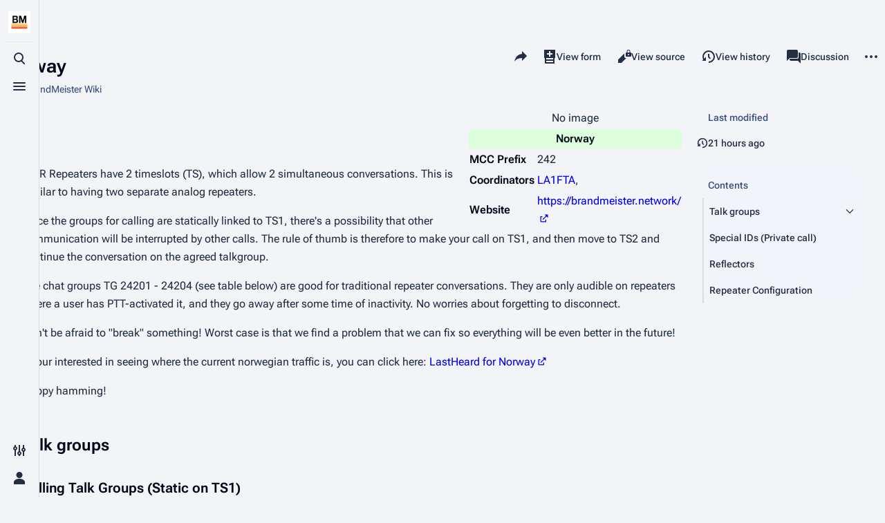

--- FILE ---
content_type: text/html; charset=UTF-8
request_url: https://wiki.brandmeister.network/index.php/Norway
body_size: 10261
content:
<!DOCTYPE html>
<html class="client-nojs skin-theme-clientpref-os citizen-feature-autohide-navigation-clientpref-1 citizen-feature-pure-black-clientpref-0 citizen-feature-custom-font-size-clientpref-standard citizen-feature-custom-width-clientpref-standard citizen-feature-performance-mode-clientpref-1 citizen-header-position-left" lang="en" dir="ltr">
<head>
<meta charset="UTF-8">
<title>Norway - BrandMeister Wiki</title>
<script>document.documentElement.className="client-js skin-theme-clientpref-os citizen-feature-autohide-navigation-clientpref-1 citizen-feature-pure-black-clientpref-0 citizen-feature-custom-font-size-clientpref-standard citizen-feature-custom-width-clientpref-standard citizen-feature-performance-mode-clientpref-1 citizen-header-position-left";RLCONF={"wgBreakFrames":false,"wgSeparatorTransformTable":["",""],"wgDigitTransformTable":["",""],"wgDefaultDateFormat":"dmy","wgMonthNames":["","January","February","March","April","May","June","July","August","September","October","November","December"],"wgRequestId":"f9bb1c54fed964de1441112b","wgCanonicalNamespace":"","wgCanonicalSpecialPageName":false,"wgNamespaceNumber":0,"wgPageName":"Norway","wgTitle":"Norway","wgCurRevisionId":20945,"wgRevisionId":20945,"wgArticleId":352,"wgIsArticle":true,"wgIsRedirect":false,"wgAction":"view","wgUserName":null,"wgUserGroups":["*"],"wgCategories":["Country","MCC Prefix"],"wgPageViewLanguage":"en","wgPageContentLanguage":"en","wgPageContentModel":"wikitext","wgRelevantPageName":"Norway","wgRelevantArticleId":352,"wgIsProbablyEditable":false,"wgRelevantPageIsProbablyEditable":false,"wgRestrictionEdit":[],"wgRestrictionMove":[],"wgPageFormsTargetName":null,"wgPageFormsAutocompleteValues":[],"wgPageFormsAutocompleteOnAllChars":false,"wgPageFormsFieldProperties":[],"wgPageFormsCargoFields":[],"wgPageFormsDependentFields":[],"wgPageFormsCalendarValues":[],"wgPageFormsCalendarParams":[],"wgPageFormsCalendarHTML":null,"wgPageFormsGridValues":[],"wgPageFormsGridParams":[],"wgPageFormsContLangYes":null,"wgPageFormsContLangNo":null,"wgPageFormsContLangMonths":[],"wgPageFormsHeightForMinimizingInstances":800,"wgPageFormsDelayReload":false,"wgPageFormsShowOnSelect":[],"wgPageFormsScriptPath":"/extensions/PageForms","edgValues":[],"wgPageFormsEDSettings":null,"wgAmericanDates":false};
RLSTATE={"site.styles":"ready","user.styles":"ready","user":"ready","user.options":"loading","smw.tableprinter.datatable.styles":"ready","ext.smw.factbox.styles":"ready","skins.citizen.styles":"ready","skins.citizen.codex.styles":"ready","skins.citizen.icons":"ready"};RLPAGEMODULES=["ext.smw.styles","smw.entityexaminer","ext.smw.factbox","site","mediawiki.page.ready","mediawiki.toc","skins.citizen.scripts","ext.smw.purge"];</script>
<script>(RLQ=window.RLQ||[]).push(function(){mw.loader.impl(function(){return["user.options@12s5i",function($,jQuery,require,module){mw.user.tokens.set({"patrolToken":"+\\","watchToken":"+\\","csrfToken":"+\\"});
}];});});</script>
<link rel="stylesheet" href="/load.php?lang=en&amp;modules=ext.smw.factbox.styles%7Cskins.citizen.codex.styles%7Cskins.citizen.icons%2Cstyles%7Csmw.tableprinter.datatable.styles&amp;only=styles&amp;skin=citizen">
<script async="" src="/load.php?lang=en&amp;modules=startup&amp;only=scripts&amp;raw=1&amp;skin=citizen"></script>
<style>#mw-indicator-mw-helplink {display:none;}</style>
<meta name="ResourceLoaderDynamicStyles" content="">
<link rel="stylesheet" href="/load.php?lang=en&amp;modules=site.styles&amp;only=styles&amp;skin=citizen">
<meta name="generator" content="MediaWiki 1.43.6">
<meta name="robots" content="max-image-preview:standard">
<meta name="format-detection" content="telephone=no">
<meta name="theme-color" content="#0d0e12">
<meta name="viewport" content="width=device-width,initial-scale=1,viewport-fit=cover">
<link rel="manifest" href="https://wiki.brandmeister.network/api.php?action=webapp-manifest">
<link rel="alternate" type="application/rdf+xml" title="Norway" href="/index.php?title=Special:ExportRDF&amp;xmlmime=rdf">
<link rel="search" type="application/opensearchdescription+xml" href="/rest.php/v1/search" title="BrandMeister Wiki (en)">
<link rel="EditURI" type="application/rsd+xml" href="https://wiki.brandmeister.network/api.php?action=rsd">
<link rel="alternate" type="application/atom+xml" title="BrandMeister Wiki Atom feed" href="/index.php?title=Special:RecentChanges&amp;feed=atom">
<script>window.clientPrefs=()=>{let className=document.documentElement.className;let storage;try{storage=localStorage.getItem('mwclientpreferences');}catch(e){}if(storage){storage.split(',').forEach((pref)=>{className=className.replace(new RegExp('(^| )'+pref.replace(/-clientpref-\w+$|[^\w-]+/g,'')+'-clientpref-\\w+( |$)'),'$1'+pref+'$2');});document.documentElement.className=className;}};(()=>{window.clientPrefs();})();</script>
</head>
<body class="smw-factbox-view citizen-toc-enabled mediawiki ltr sitedir-ltr mw-hide-empty-elt ns-0 ns-subject page-Norway rootpage-Norway skin-citizen action-view skin--responsive">
<header class="mw-header citizen-header">
	<div class="citizen-header__logo">
		<a href="/index.php/Main_Page" class="mw-logo citizen-header__button" title="Visit the main page">
			<img class="mw-logo-icon" src="/images/brandmeister_small.png 
" alt="" aria-hidden="true" height="32" width="32">
			<span class="citizen-ui-icon mw-ui-icon-home mw-ui-icon-wikimedia-home"></span>
		</a>
	</div>
	
<div class="citizen-search citizen-header__item citizen-dropdown">
	<details id="citizen-search-details" class="citizen-dropdown-details">
		<summary
			id="citizen-search-summary"
			class="citizen-dropdown-summary" 
			title="Toggle search [/]"
			aria-details="citizen-search__card">
			<span class="citizen-ui-icon">
				<span></span>
				<span></span>
				<span></span>
			</span>
			<span>Toggle search</span>
		</summary>
		
	</details>
	<div role="search" id="citizen-search__card" class="citizen-search-box citizen-search__card citizen-menu__card">
		<div class="citizen-menu__card-content">
			<form action="/index.php" class="citizen-search__form" id="searchform" autocomplete="off">
				<input type="hidden" name="title" value="Special:Search">
				<label class="citizen-search__formIcon" for="searchInput">
					<span class="citizen-search__icon citizen-ui-icon mw-ui-icon-wikimedia-search"></span>
					<span class="screen-reader-text">Search</span>
				</label>
				<input type="search" name="search" placeholder="Search BrandMeister Wiki" aria-label="Search BrandMeister Wiki" autocapitalize="sentences" title="Search BrandMeister Wiki [f]" accesskey="f" id="searchInput">
				<a
					class="citizen-search__random citizen-search__formButton"
					href="/index.php/Special:Random"
					title="Random page">
					<span class="citizen-ui-icon mw-ui-icon-wikimedia-die"></span>
					<span class="screen-reader-text"></span>
				</a>
			</form>
			<div class="citizen-search__footer">
				<div class="citizen-search__footer-start">Powered by MediaWiki</div>
				<div class="citizen-search__footer-end">
					<div class="citizen-keyboard-hint">
	<div class="citizen-keyboard-hint-label">Select item</div>
	<kbd class="citizen-keyboard-hint-key">↑ ↓</kbd>
</div>
<div class="citizen-keyboard-hint">
	<div class="citizen-keyboard-hint-label">Open search</div>
	<kbd class="citizen-keyboard-hint-key">/</kbd>
</div>
<div class="citizen-keyboard-hint">
	<div class="citizen-keyboard-hint-label">Exit search</div>
	<kbd class="citizen-keyboard-hint-key">Esc</kbd>
</div>

				</div>
			</div>
		</div>
	</div>
</div>

	<div class="citizen-drawer citizen-header__item citizen-dropdown">
		<details class="citizen-dropdown-details">
			<summary
			class="citizen-dropdown-summary" 
			title="Toggle menu"
			aria-details="citizen-drawer__card">
			<span class="citizen-ui-icon">
				<span></span>
				<span></span>
				<span></span>
			</span>
			<span>Toggle menu</span>
		</summary>	</details>
		<div id="citizen-drawer__card" class="citizen-drawer__card citizen-menu__card">
			<div class="citizen-menu__card-content">
				<header class="citizen-drawer__header">
					<a href="/index.php/Main_Page" class="mw-logo citizen-drawer__logo" title="Visit the main page">
					<img class="mw-logo-icon" src="/images/brandmeister_small.png 
" alt="" aria-hidden="true" height="80" width="80" loading="lazy">
				</a>
				<div class="citizen-drawer__siteinfo">
						<div class="citizen-siteStats">
	<div class="citizen-siteStats__item" id="citizen-siteStats__item--articles" title="articles">
		<span class="citizen-ui-icon mw-ui-icon-article mw-ui-icon-wikimedia-article"></span>
		<span>203</span>
	</div>
	<div class="citizen-siteStats__item" id="citizen-siteStats__item--images" title="files">
		<span class="citizen-ui-icon mw-ui-icon-image mw-ui-icon-wikimedia-image"></span>
		<span>475</span>
	</div>
	<div class="citizen-siteStats__item" id="citizen-siteStats__item--users" title="users">
		<span class="citizen-ui-icon mw-ui-icon-userAvatar mw-ui-icon-wikimedia-userAvatar"></span>
		<span>711</span>
	</div>
	<div class="citizen-siteStats__item" id="citizen-siteStats__item--edits" title="edits">
		<span class="citizen-ui-icon mw-ui-icon-edit mw-ui-icon-wikimedia-edit"></span>
		<span>21.2K</span>
	</div>
</div>
						<div class="mw-logo-wordmark">BrandMeister Wiki</div>
									</div>
				</header>
					<section id="citizen-main-menu" class="citizen-main-menu citizen-drawer__menu">
					<nav
	id="p-navigation"
	class="citizen-menu mw-portlet mw-portlet-navigation"
	
	
>
	<div class="citizen-menu__heading">
		Navigation
	</div>
	<div class="citizen-menu__content">
		
		<ul class="citizen-menu__content-list">
			
			<li id="n-mainpage-description" class="mw-list-item"><a href="/index.php/Main_Page" title="Visit the main page [z]" accesskey="z"><span class="citizen-ui-icon mw-ui-icon-home mw-ui-icon-wikimedia-home"></span> <span>Main page</span></a></li><li id="n-recentchanges" class="mw-list-item"><a href="/index.php/Special:RecentChanges" title="A list of recent changes in the wiki [r]" accesskey="r"><span class="citizen-ui-icon mw-ui-icon-recentChanges mw-ui-icon-wikimedia-recentChanges"></span> <span>Recent changes</span></a></li><li id="t-specialpages" class="mw-list-item"><a href="/index.php/Special:SpecialPages" title="A list of all special pages [q]" accesskey="q"><span class="citizen-ui-icon mw-ui-icon-specialPages mw-ui-icon-wikimedia-specialPages"></span> <span>Special pages</span></a></li><li id="t-upload" class="mw-list-item"><a href="/index.php/Special:Upload" title="Upload files [u]" accesskey="u"><span class="citizen-ui-icon mw-ui-icon-upload mw-ui-icon-wikimedia-upload"></span> <span>Upload file</span></a></li>
		</ul>
		
	</div></nav>

					<nav
	id="p-BrandMeister"
	class="citizen-menu mw-portlet mw-portlet-BrandMeister"
	
	
>
	<div class="citizen-menu__heading">
		BrandMeister
	</div>
	<div class="citizen-menu__content">
		
		<ul class="citizen-menu__content-list">
			
			<li id="n-Changelog" class="mw-list-item"><a href="/index.php/Changelog"><span>Changelog</span></a></li><li id="n-What-is-BrandMeister" class="mw-list-item"><a href="/index.php/What_is_BrandMeister"><span>What is BrandMeister</span></a></li><li id="n-Joining-BrandMeister" class="mw-list-item"><a href="/index.php/Joining_BrandMeister_with_your_own_server"><span>Joining BrandMeister</span></a></li><li id="n-Policies-and-Rules" class="mw-list-item"><a href="/index.php/Policies_and_Rules"><span>Policies and Rules</span></a></li><li id="n-Protocols" class="mw-list-item"><a href="/index.php/Protocols"><span>Protocols</span></a></li>
		</ul>
		
	</div></nav>
<nav
	id="p-End-Users"
	class="citizen-menu mw-portlet mw-portlet-End-Users"
	
	
>
	<div class="citizen-menu__heading">
		End-Users
	</div>
	<div class="citizen-menu__content">
		
		<ul class="citizen-menu__content-list">
			
			<li id="n-Terminal-Support" class="mw-list-item"><a href="/index.php/Terminal_Support"><span>Terminal Support</span></a></li><li id="n-Hytera-Radios" class="mw-list-item"><a href="/index.php/Hytera_Radios"><span>Hytera Radios</span></a></li><li id="n-Motorola-Radios" class="mw-list-item"><a href="/index.php/Motorola_Radios"><span>Motorola Radios</span></a></li><li id="n-MD3x0" class="mw-list-item"><a href="/index.php/MD3x0"><span>MD3x0</span></a></li><li id="n-Hytera/Hytalk" class="mw-list-item"><a href="/index.php/Hytera/HytalkPoc"><span>Hytera/Hytalk</span></a></li>
		</ul>
		
	</div></nav>
<nav
	id="p-Repeaters_&amp;_Hotspots"
	class="citizen-menu mw-portlet mw-portlet-Repeaters_Hotspots"
	
	
>
	<div class="citizen-menu__heading">
		Repeaters &amp; Hotspots
	</div>
	<div class="citizen-menu__content">
		
		<ul class="citizen-menu__content-list">
			
			<li id="n-Hytera-Repeaters" class="mw-list-item"><a href="/index.php/Hytera_Repeaters"><span>Hytera Repeaters</span></a></li><li id="n-Motorola-Repeaters" class="mw-list-item"><a href="/index.php/Motorola_Repeaters"><span>Motorola Repeaters</span></a></li><li id="n-RadioActivity-Repeaters" class="mw-list-item"><a href="/index.php/RadioActivity_Repeaters"><span>RadioActivity Repeaters</span></a></li><li id="n-Homebrew-Repeaters" class="mw-list-item"><a href="/index.php/Homebrew_Repeaters"><span>Homebrew Repeaters</span></a></li><li id="n-DV4mini" class="mw-list-item"><a href="/index.php/DV4mini"><span>DV4mini</span></a></li><li id="n-DV-MEGA" class="mw-list-item"><a href="/index.php/DV-MEGA"><span>DV-MEGA</span></a></li><li id="n-OpenSPOT" class="mw-list-item"><a href="/index.php/OpenSPOT"><span>OpenSPOT</span></a></li>
		</ul>
		
	</div></nav>
<nav
	id="p-Server"
	class="citizen-menu mw-portlet mw-portlet-Server"
	
	
>
	<div class="citizen-menu__heading">
		Server
	</div>
	<div class="citizen-menu__content">
		
		<ul class="citizen-menu__content-list">
			
			<li id="n-Concept" class="mw-list-item"><a href="/index.php/BrandMeister_Server_Concept"><span>Concept</span></a></li><li id="n-Network" class="mw-list-item"><a href="/index.php/Network"><span>Network</span></a></li><li id="n-Configuration" class="mw-list-item"><a href="/index.php/Configuration"><span>Configuration</span></a></li><li id="n-Scripting" class="mw-list-item"><a href="/index.php/Scripting"><span>Scripting</span></a></li><li id="n-Applications" class="mw-list-item"><a href="/index.php/Applications"><span>Applications</span></a></li><li id="n-Backend" class="mw-list-item"><a href="/index.php/Backend"><span>Backend</span></a></li>
		</ul>
		
	</div></nav>
<nav
	id="p-Countries"
	class="citizen-menu mw-portlet mw-portlet-Countries"
	
	
>
	<div class="citizen-menu__heading">
		Countries
	</div>
	<div class="citizen-menu__content">
		
		<ul class="citizen-menu__content-list">
			
			<li id="n-WordWide" class="mw-list-item"><a href="/index.php/WorldWide"><span>WordWide</span></a></li><li id="n-National-Server-Administrators" class="mw-list-item"><a href="/index.php/National_Administrators"><span>National Server Administrators</span></a></li>
		</ul>
		
	</div></nav>

				</section>		</div>
		</div>
	</div>	<div class="citizen-header__inner">
		<div class="citizen-header__start"></div>
		<div class="citizen-header__end">
			<div class="citizen-preferences citizen-header__item citizen-dropdown">
				<details id="citizen-preferences-details" class="citizen-dropdown-details">
					<summary
						class="citizen-dropdown-summary" 
						title="Toggle preferences menu"
						aria-details="citizen-preferences__card">
						<span class="citizen-ui-icon mw-ui-icon-wikimedia-configure"></span>
						<span>Toggle preferences menu</span>
					</summary>
				</details>
				<div id="citizen-preferences__card" class="citizen-menu__card">
					<div class="citizen-menu__card-content">
						<div id="citizen-preferences-content" class="citizen-preferences-content"></div>
					</div>
				</div>
			</div>			<nav
	id="p-notifications"
	class="citizen-menu mw-portlet mw-portlet-notifications emptyPortlet"
	
	
>
	<div class="citizen-menu__heading">
		notifications
	</div>
	<div class="citizen-menu__content">
		
		<ul class="citizen-menu__content-list">
			
			
		</ul>
		
	</div></nav>

			<div class="citizen-userMenu citizen-header__item citizen-dropdown">
				<details class="citizen-dropdown-details">
					<summary
						class="citizen-dropdown-summary" 
						title="Toggle personal menu"
						aria-details="citizen-userMenu__card">
						<span class="citizen-ui-icon mw-ui-icon-wikimedia-userAvatar"></span>
						<span>Toggle personal menu</span>
					</summary>
				</details>
				<div id="citizen-userMenu__card" class="citizen-menu__card">
					<div class="citizen-menu__card-content">
						<div class="citizen-userInfo">
	<div class="citizen-userInfo-title">
		<div>Not logged in</div>
		
	</div>
	<div class="citizen-userInfo-text">
		<div>Your IP address will be publicly visible if you make any edits.</div>
	</div>
</div>
						<nav
	id="p-user-interface-preferences"
	class="citizen-menu mw-portlet mw-portlet-user-interface-preferences emptyPortlet"
	
	
>
	<div class="citizen-menu__heading">
		user-interface-preferences
	</div>
	<div class="citizen-menu__content">
		
		<ul class="citizen-menu__content-list">
			
			
		</ul>
		
	</div></nav>

						<nav
	id="p-personal"
	class="citizen-menu mw-portlet mw-portlet-personal"
	 title="User menu"
	
>
	<div class="citizen-menu__heading">
		Personal tools
	</div>
	<div class="citizen-menu__content">
		
		<ul class="citizen-menu__content-list">
			
			<li id="pt-createaccount" class="mw-list-item"><a href="/index.php?title=Special:CreateAccount&amp;returnto=Norway" title="You are encouraged to create an account and log in; however, it is not mandatory"><span class="citizen-ui-icon mw-ui-icon-userAdd mw-ui-icon-wikimedia-userAdd"></span> <span>Create account</span></a></li><li id="pt-login" class="mw-list-item"><a href="/index.php?title=Special:UserLogin&amp;returnto=Norway" title="You are encouraged to log in; however, it is not mandatory [o]" accesskey="o"><span class="citizen-ui-icon mw-ui-icon-logIn mw-ui-icon-wikimedia-logIn"></span> <span>Log in</span></a></li>
		</ul>
		
	</div></nav>

					</div>
				</div>
			</div>		</div>
	</div>
</header>
<div class="citizen-page-container">
	<div class="citizen-sitenotice-container"><div id="siteNotice"></div></div>
	<main class="mw-body" id="content">
		<header class="mw-body-header citizen-page-header" id="citizen-page-header">
			<div class="citizen-page-header-inner">
				
<div class="citizen-page-heading">
	<div class="firstHeading-container">
		<h1 id="firstHeading" class="firstHeading mw-first-heading"><span class="mw-page-title-main">Norway</span></h1>
		
		<div class="mw-indicators">
		<div id="mw-indicator-smw-entity-examiner" class="mw-indicator"><div class="smw-entity-examiner smw-indicator-vertical-bar-loader" data-subject="Norway#0##" data-dir="ltr" data-uselang="" title="Running an examiner in the background"></div></div>
		</div>	</div>
	<div id="siteSub">From BrandMeister Wiki</div>
</div>
				
<div class="page-actions">
	<button
	id="citizen-share"
	class="citizen-share citizen-button citizen-dropdown-summary"
	title="Share this page"
>
	<span class="citizen-ui-icon mw-ui-icon-wikimedia-share"></span>
	<span>Share this page</span>
</button>
	
		<nav
	id="p-views"
	class="citizen-menu mw-portlet mw-portlet-views"
	
	
>
	<div class="citizen-menu__heading">
		Views
	</div>
	<div class="citizen-menu__content">
		
		<ul class="citizen-menu__content-list">
			
			<li id="ca-view" class="selected mw-list-item"><a href="/index.php/Norway"><span class="citizen-ui-icon mw-ui-icon-article mw-ui-icon-wikimedia-article"></span> <span>Read</span></a></li><li id="ca-formedit" class="mw-list-item"><a href="/index.php?title=Norway&amp;action=formedit" title="Edit this page with a form [&amp;]" accesskey="&amp;"><span class="citizen-ui-icon mw-ui-icon-tableAddRowBefore mw-ui-icon-wikimedia-tableAddRowBefore"></span> <span>View form</span></a></li><li id="ca-viewsource" class="mw-list-item"><a href="/index.php?title=Norway&amp;action=edit" title="This page is protected.&#10;You can view its source [e]" accesskey="e"><span class="citizen-ui-icon mw-ui-icon-editLock mw-ui-icon-wikimedia-editLock"></span> <span>View source</span></a></li><li id="ca-history" class="mw-list-item"><a href="/index.php?title=Norway&amp;action=history" title="Past revisions of this page [h]" accesskey="h"><span class="citizen-ui-icon mw-ui-icon-history mw-ui-icon-wikimedia-history"></span> <span>View history</span></a></li>
		</ul>
		
	</div></nav>

		<nav
	id="p-associated-pages"
	class="citizen-menu mw-portlet mw-portlet-associated-pages"
	
	
>
	<div class="citizen-menu__heading">
		associated-pages
	</div>
	<div class="citizen-menu__content">
		
		<ul class="citizen-menu__content-list">
			
			<li id="ca-nstab-main" class="selected mw-list-item"><a href="/index.php/Norway" title="View the content page [c]" accesskey="c"><span class="citizen-ui-icon mw-ui-icon-article mw-ui-icon-wikimedia-article"></span> <span>Page</span></a></li><li id="ca-talk" class="new mw-list-item"><a href="/index.php?title=Talk:Norway&amp;action=edit&amp;redlink=1" rel="discussion" class="new" title="Discussion about the content page (page does not exist) [t]" accesskey="t"><span class="citizen-ui-icon mw-ui-icon-speechBubbles mw-ui-icon-wikimedia-speechBubbles"></span> <span>Discussion</span></a></li>
		</ul>
		
	</div></nav>

	<div
	id="citizen-page-more-dropdown"
	class="page-actions-more page-actions__item citizen-dropdown"
>
	<details class="citizen-dropdown-details">
		<summary
			class="citizen-dropdown-summary" 
			title="More actions"
			aria-details="page-actions-more__card">
			<span class="citizen-ui-icon mw-ui-icon-wikimedia-ellipsis"></span>
			<span>More actions</span>
		</summary>
	</details>
	<aside id="page-actions-more__card" class="citizen-menu__card">
		<div class="citizen-menu__card-content">
					<nav
	id="p-cactions"
	class="citizen-menu mw-portlet mw-portlet-cactions"
	 title="More options"
	
>
	<div class="citizen-menu__heading">
		More
	</div>
	<div class="citizen-menu__content">
		
		<ul class="citizen-menu__content-list">
			
			<li id="ca-purge" class="is-disabled mw-list-item"><a href="/index.php?title=Norway&amp;action=purge"><span class="citizen-ui-icon mw-ui-icon-reload mw-ui-icon-wikimedia-reload"></span> <span>Refresh</span></a></li>
		</ul>
		
	</div></nav>

			<nav
	id="p-tb"
	class="citizen-menu mw-portlet mw-portlet-tb"
	
	
>
	<div class="citizen-menu__heading">
		Tools
	</div>
	<div class="citizen-menu__content">
		
		<ul class="citizen-menu__content-list">
			
			<li id="t-whatlinkshere" class="mw-list-item"><a href="/index.php/Special:WhatLinksHere/Norway" title="A list of all wiki pages that link here [j]" accesskey="j"><span class="citizen-ui-icon mw-ui-icon-articleRedirect mw-ui-icon-wikimedia-articleRedirect"></span> <span>What links here</span></a></li><li id="t-recentchangeslinked" class="mw-list-item"><a href="/index.php/Special:RecentChangesLinked/Norway" rel="nofollow" title="Recent changes in pages linked from this page [k]" accesskey="k"><span class="citizen-ui-icon mw-ui-icon-recentChanges mw-ui-icon-wikimedia-recentChanges"></span> <span>Related changes</span></a></li><li id="t-print" class="mw-list-item"><a href="javascript:print();" rel="alternate" title="Printable version of this page [p]" accesskey="p"><span class="citizen-ui-icon mw-ui-icon-printer mw-ui-icon-wikimedia-printer"></span> <span>Printable version</span></a></li><li id="t-permalink" class="mw-list-item"><a href="/index.php?title=Norway&amp;oldid=20945" title="Permanent link to this revision of this page"><span class="citizen-ui-icon mw-ui-icon-link mw-ui-icon-wikimedia-link"></span> <span>Permanent link</span></a></li><li id="t-info" class="mw-list-item"><a href="/index.php?title=Norway&amp;action=info" title="More information about this page"><span class="citizen-ui-icon mw-ui-icon-infoFilled mw-ui-icon-wikimedia-infoFilled"></span> <span>Page information</span></a></li><li id="t-smwbrowselink" class="mw-list-item"><a href="/index.php/Special:Browse/:Norway" rel="search"><span>Browse properties</span></a></li>
		</ul>
		
	</div></nav>

		</div>
	</aside>
</div>
</div>
			</div>
		</header>
		<div id="citizen-page-header-sticky-sentinel"></div>
		<div class="citizen-body-container">
			<div id="bodyContent" class="citizen-body" aria-labelledby="firstHeading">
				<div id="contentSub"><div id="mw-content-subtitle"></div></div>
				
				
				<div id="mw-content-text" class="mw-body-content"><div class="mw-content-ltr mw-parser-output" lang="en" dir="ltr"><table class="infobox country" style="float:right;text-align: left; width: 200px; font-size: 100%">

<tbody><tr>
<td colspan="2" style="text-align: center">No image
</td></tr>
<tr>
<th colspan="2" style="text-align: center;background-color:#dfd">Norway
</th></tr>
<tr>
<th>MCC Prefix
</th>
<td>242
</td></tr>
<tr>
<th>Coordinators
</th>
<td><a href="/index.php/LA1FTA" title="LA1FTA">LA1FTA</a>,&#8194;
</td></tr>
<tr>
<th>Website
</th>
<td><a rel="nofollow" class="external free" href="https://brandmeister.network/">https://brandmeister.network/</a>
</td></tr></tbody></table>
<p><br />
</p><p><br />
</p><p>DMR Repeaters have 2 timeslots (TS), which allow 2 simultaneous conversations. This is similar to having two separate analog repeaters.
</p><p>Since the groups for calling are statically linked to TS1, there's a possibility that other communication will be interrupted by other calls. The rule of thumb is therefore to make your call on TS1, and then move to TS2 and continue the conversation on the agreed talkgroup.
</p><p>The chat groups TG 24201 - 24204 (see table below) are good for traditional repeater conversations. They are only audible on repeaters where a user has PTT-activated it, and they go away after some time of inactivity. No worries about forgetting to disconnect.
</p><p>Don't be afraid to "break" something! Worst case is that we find a problem that we can fix so everything will be even better in the future!
</p><p>If your interested in seeing where the current norwegian traffic is, you can click here: <a rel="nofollow" class="external text" href="https://brandmeister.network/?page=lh&amp;jsonquery=%7B%22condition%22%3A%22AND%22%2C%22rules%22%3A%5B%7B%22id%22%3A%22Master%22%2C%22field%22%3A%22Master%22%2C%22type%22%3A%22string%22%2C%22input%22%3A%22text%22%2C%22operator%22%3A%22contains%22%2C%22value%22%3A%222421%22%7D%5D%7D">LastHeard for Norway</a>
</p><p>Happy hamming!
</p>
<meta property="mw:PageProp/toc" />
<h2><span class="mw-headline" id="Talk_groups">Talk groups</span></h2>
<h3><span id="Calling_Talk_Groups_.28Static_on_TS1.29"></span><span class="mw-headline" id="Calling_Talk_Groups_(Static_on_TS1)">Calling Talk Groups (Static on TS1)</span></h3>
<p>Each repeater has the national and the relevant regional Calling TG static on TS1. 
</p><p>A considerate way to use the system is to use the calling groups for short messages or agreeing on a chat group (24201-24204), then QSY to TS2 and the agreed TG to complete the conversation.
</p><p><span class="mw-default-size" typeof="mw:File"><a href="/index.php/File:Norway_call_groups.png" class="mw-file-description"><img src="/images/2/21/Norway_call_groups.png" decoding="async" width="430" height="520" class="mw-file-element" /></a></span>
</p>
<h3><span class="mw-headline" id="Complete_list">Complete list</span></h3>
<p>Non-static groups are user activated by PTT. Normally use TS2 for user activated groups.
</p><p>User activatet groups are active for 10 minutes after last local keyup. Can be disconnected immediately by making a private call to 4000
</p><p><br />
</p><p>Additionally, there are two special talkgroups:
</p>
<ul><li>TG 9 - This is local only. Traffic does not go to any other repeater unless connected to a reflector</li>
<li>TG 8 - This can be used for repeater clusters. Contact the master sysop for more info.</li></ul>
<h2><span id="Special_IDs_.28Private_call.29"></span><span class="mw-headline" id="Special_IDs_(Private_call)">Special IDs (Private call)</span></h2>
<p>When configuring your radio / terminal there IDs can be useful to know.
</p>
<table>
<tbody><tr>
<td>Parrot
</td>
<td>242997
</td></tr>
<tr>
<td>IP Bridge (planned)
</td>
<td>242998
</td></tr>
<tr>
<td>RRS / GPS / APRS
</td>
<td>242999
</td></tr></tbody></table>
<p><br />
</p>
<h2><span class="mw-headline" id="Reflectors">Reflectors</span></h2>
<p><b>Reflectors are now deprecated</b>
</p>
<p><b>For DV4mini users it is neccessary to use new software from xreflector.net that will permit you to use TalkGroups.</b></p> 
<p>It was also possible to use these on other hotspots and repeaters, but using the TalkGroups directly is essential.
GroupCall 4000 disconnects all dynamic and auto-fixed TalkGroups.
</p><p>This was not a complete list, but served as an example:
</p>
<ul><li>4000 - Disconnect</li></ul>
<ul><li>4400 - UK</li>
<li>4860 - Norway (linked to <a href="/index.php/TalkGroup/242" title="TalkGroup/242">TG 242</a>)</li>
<li>4999 - DV4mini extended routing <a href="/index.php?title=Extended_routing_for_DV4mini&amp;action=edit&amp;redlink=1" class="new" title="Extended routing for DV4mini (page does not exist)">Read this!</a></li></ul>
<ul><li>5000 - Status</li></ul>
<h2><span class="mw-headline" id="Repeater_Configuration">Repeater Configuration</span></h2>
<p>If your repeater is in Norway, connect it to the norwegian master using the correct hostname.
</p><p>If you need a password, contact la1fta@la3m.no
</p><p>Try not to use IP adress since it can change without notice and the repeater will be offline.
</p>
<ul><li>Hostname: <b>master.brandmeister.no</b></li>
<li>IP: 80.89.46.242</li></ul>
<p>Manuacturer specific settings:
</p>
<ul><li><a href="/index.php/Hytera/Repeaters" title="Hytera/Repeaters">Hytera/Repeaters</a></li>
<li><a href="/index.php/Motorola/Repeaters" title="Motorola/Repeaters">Motorola/Repeaters</a></li></ul>
<!-- 
NewPP limit report
Cached time: 20260120121051
Cache expiry: 86400
Reduced expiry: false
Complications: [show‐toc]
[SMW] In‐text annotation parser time: 0 seconds
CPU time usage: 0.044 seconds
Real time usage: 0.049 seconds
Preprocessor visited node count: 77/1000000
Post‐expand include size: 515/2097152 bytes
Template argument size: 48/2097152 bytes
Highest expansion depth: 6/100
Expensive parser function count: 0/100
Unstrip recursion depth: 0/20
Unstrip post‐expand size: 0/5000000 bytes
-->
<!--
Transclusion expansion time report (%,ms,calls,template)
100.00%   10.861      1 Template:Country
100.00%   10.861      1 -total
 13.35%    1.450      1 Template:ByCallsign
-->

<!-- Saved in parser cache with key bm_wiki:pcache:idhash:352-0!dateformat=default and timestamp 20260120121051 and revision id 20945. Rendering was triggered because: page-view
 -->
</div>
<div class="printfooter" data-nosnippet="">Retrieved from "<a dir="ltr" href="https://wiki.brandmeister.network/index.php?title=Norway&amp;oldid=20945">https://wiki.brandmeister.network/index.php?title=Norway&amp;oldid=20945</a>"</div></div>
			</div>
			
<div class="citizen-page-sidebar">
		<nav
	id="citizen-sidebar-lastmod"
	class="citizen-menu "
	
	
>
	<div class="citizen-menu__heading">
		Last modified
	</div>
	<div class="citizen-menu__content">
		
		<ul class="citizen-menu__content-list">
			<li id="lm-time" class="mw-list-item"><a data-mw="interface" id="citizen-lastmod-relative" href="/index.php?title=Norway&amp;diff=" title="This page was last edited on 20 January 2026, at 14:10." data-timestamp="1768911051"><span class="citizen-ui-icon mw-ui-icon-history mw-ui-icon-wikimedia-history"></span><span>20 January 2026</span></a></li>
			
		</ul>
		
	</div></nav>

	<div id="citizen-toc" class="citizen-toc citizen-dropdown">
		<details class="citizen-dropdown-details">
			<summary
				class="citizen-dropdown-summary" 
				title="Contents"
				aria-details="mw-panel-toc">
				<span class="citizen-ui-icon mw-ui-icon-wikimedia-listBullet"></span>
				<span>Contents</span>
			</summary>
		</details>
		<nav id="mw-panel-toc" class="citizen-toc-card citizen-menu__card" role="navigation" aria-labelledby="mw-panel-toc-label">
			<div class="citizen-menu__card-content">
				<a class="citizen-toc-top citizen-toc-link" title="" href="#top" role="button">
					<div class="citizen-ui-icon mw-ui-icon-wikimedia-arrowUp"></div>
					<div class="citizen-toc-text">Back to top</div>
				</a>
				<div class="citizen-menu__heading">Contents</div>
				<ul class="citizen-toc-contents" id="mw-panel-toc-list">
				<li id="toc-Talk_groups"
		class="citizen-toc-list-item citizen-toc-level-1">
		<a class="citizen-toc-link" href="#Talk_groups" role="button">
			<div class="citizen-toc-indicator"></div>
			<div class="citizen-toc-content">
				<div class="citizen-toc-text">
					<span class="citizen-toc-numb">1</span>
					<span class="citizen-toc-heading">Talk groups</span>
				</div>
				
			</div>
		</a>
		
			<button aria-controls="toc-Talk_groups-sublist" class="citizen-toc-toggle">
				<span class="citizen-ui-icon mw-ui-icon-wikimedia-collapse"></span>
				<span></span>
			</button>
		
		<ul id="toc-Talk_groups-sublist" class="citizen-toc-list">
			<li id="toc-Calling_Talk_Groups_(Static_on_TS1)"
			class="citizen-toc-list-item citizen-toc-level-2">
			<a class="citizen-toc-link" href="#Calling_Talk_Groups_(Static_on_TS1)" role="button">
				<div class="citizen-toc-indicator"></div>
				<div class="citizen-toc-content">
					<div class="citizen-toc-text">
						<span class="citizen-toc-numb">1.1</span>
						<span class="citizen-toc-heading">Calling Talk Groups (Static on TS1)</span>
					</div>
					
				</div>
			</a>
			
			<ul id="toc-Calling_Talk_Groups_(Static_on_TS1)-sublist" class="citizen-toc-list">
			</ul>
		</li>
		<li id="toc-Complete_list"
			class="citizen-toc-list-item citizen-toc-level-2">
			<a class="citizen-toc-link" href="#Complete_list" role="button">
				<div class="citizen-toc-indicator"></div>
				<div class="citizen-toc-content">
					<div class="citizen-toc-text">
						<span class="citizen-toc-numb">1.2</span>
						<span class="citizen-toc-heading">Complete list</span>
					</div>
					
				</div>
			</a>
			
			<ul id="toc-Complete_list-sublist" class="citizen-toc-list">
			</ul>
		</li>
	</ul>
	</li>
	<li id="toc-Special_IDs_(Private_call)"
		class="citizen-toc-list-item citizen-toc-level-1">
		<a class="citizen-toc-link" href="#Special_IDs_(Private_call)" role="button">
			<div class="citizen-toc-indicator"></div>
			<div class="citizen-toc-content">
				<div class="citizen-toc-text">
					<span class="citizen-toc-numb">2</span>
					<span class="citizen-toc-heading">Special IDs (Private call)</span>
				</div>
				
			</div>
		</a>
		
		<ul id="toc-Special_IDs_(Private_call)-sublist" class="citizen-toc-list">
		</ul>
	</li>
	<li id="toc-Reflectors"
		class="citizen-toc-list-item citizen-toc-level-1">
		<a class="citizen-toc-link" href="#Reflectors" role="button">
			<div class="citizen-toc-indicator"></div>
			<div class="citizen-toc-content">
				<div class="citizen-toc-text">
					<span class="citizen-toc-numb">3</span>
					<span class="citizen-toc-heading">Reflectors</span>
				</div>
				
			</div>
		</a>
		
		<ul id="toc-Reflectors-sublist" class="citizen-toc-list">
		</ul>
	</li>
	<li id="toc-Repeater_Configuration"
		class="citizen-toc-list-item citizen-toc-level-1">
		<a class="citizen-toc-link" href="#Repeater_Configuration" role="button">
			<div class="citizen-toc-indicator"></div>
			<div class="citizen-toc-content">
				<div class="citizen-toc-text">
					<span class="citizen-toc-numb">4</span>
					<span class="citizen-toc-heading">Repeater Configuration</span>
				</div>
				
			</div>
		</a>
		
		<ul id="toc-Repeater_Configuration-sublist" class="citizen-toc-list">
		</ul>
	</li>
</ul>		</div>
		</nav>
	</div>
	</div>
			<footer class="citizen-page-footer">
				<div id="catlinks" class="catlinks" data-mw="interface"><div id="mw-normal-catlinks" class="mw-normal-catlinks"><a href="/index.php/Special:Categories" title="Special:Categories">Categories</a>: <ul><li><a href="/index.php/Category:Country" title="Category:Country">Country</a></li><li><a href="/index.php/Category:MCC_Prefix" title="Category:MCC Prefix">MCC Prefix</a></li></ul></div></div>
					<div class="page-info">
		    <section id="footer-info-lastmod" class="page-info__item">
		        <div class="page-info__label">Last modified</div>
		        <div class="page-info__text"> This page was last edited on 20 January 2026, at 14:10.</div>
		    </section>
		</div>
</footer>		</div>
	</main>
	<div id='mw-data-after-content'>
	<div class="smw-tabs smw-factbox-container"><input id="tab-facts-list" class="nav-tab" type="radio" name="tabs" checked=""><label id="tab-label-facts-list" for="tab-facts-list" class="nav-label" title="Shows statements and facts that have been created by a user">Facts</label><section id="tab-content-facts-list"><div class="mw-content-ltr mw-parser-output" lang="en" dir="ltr"><div class="smw-factbox">
	<div class="smw-factbox-header mw-sticky-header-element">
		<div class="smw-factbox-title" role="heading" aria-level="2">... more about "<span class=""><a href="/index.php/Special:Browse/:Norway" title="Special:Browse/:Norway">Norway</a></span>"</div>
		<div class="smw-factbox-actions"><span class="rdflink"><a href="/index.php/Special:ExportRDF/Norway" title="Special:ExportRDF/Norway">RDF feed</a></span></div>
	</div>
	<div class="smw-factbox-section"><div class="smw-factbox-property">
	<div class="smw-factbox-property-name"><a href="/index.php/Property:Coordinator" title="Property:Coordinator">Coordinator</a></div>
	<div class="smw-factbox-property-values"><span class="smw-factbox-value"><a href="/index.php/LA1FTA" title="LA1FTA">LA1FTA</a>  <span class="smwbrowse"><a href="/index.php/Special:Browse/:LA1FTA" title="Special:Browse/:LA1FTA">+</a></span></span></div>
</div><div class="smw-factbox-property">
	<div class="smw-factbox-property-name"><a href="/index.php/Property:Country" title="Property:Country">Country</a></div>
	<div class="smw-factbox-property-values"><span class="smw-factbox-value"><a class="mw-selflink selflink">Norway</a>  <span class="smwbrowse"><a href="/index.php/Special:Browse/:Norway" title="Special:Browse/:Norway">+</a></span></span></div>
</div><div class="smw-factbox-property">
	<div class="smw-factbox-property-name"><a href="/index.php/Property:MCC" title="Property:MCC">MCC</a></div>
	<div class="smw-factbox-property-values"><span class="smw-factbox-value">242  <span class="smwsearch"><a href="/index.php/Special:SearchByProperty/:MCC/242" title="Special:SearchByProperty/:MCC/242">+</a></span></span></div>
</div></div>
</div></div></section></div>
</div>

	 

<footer class="mw-footer citizen-footer" >
	<div class="citizen-footer__container">
		<section class="citizen-footer__content">
			<div class="citizen-footer__siteinfo">
				<div id="footer-sitetitle" class="citizen-footer__sitetitle mw-wiki-title">
					<img class="mw-logo-icon" src="/images/brandmeister_small.png 
" alt="" aria-hidden="true" loading="lazy" height="48" width="48">
					<div class="mw-logo-wordmark">BrandMeister Wiki</div>
									</div>
				<p id="footer-desc" class="citizen-footer__desc"></p>
			</div>
			<nav id="footer-places" >
	<ul>
		<li id="footer-places-privacy"><a href="/index.php/BrandMeister_Wiki:Privacy_policy">Privacy policy</a></li>
		<li id="footer-places-about"><a href="/index.php/BrandMeister_Wiki:About">About BrandMeister</a></li>
		<li id="footer-places-disclaimers"><a href="/index.php/BrandMeister_Wiki:General_disclaimer">Disclaimers</a></li>
	</ul>
</nav>
		</section>
		<section class="citizen-footer__bottom">
			<div id="footer-tagline"></div>
			<nav id="" class="noprint">
	<ul>
	</ul>
</nav>
		</section>
	</div>
</footer>
</div>
<div class="citizen-sticky-header-container">
	<div id="citizen-sticky-header" class="citizen-sticky-header">
		<div class="citizen-sticky-header-background"></div>
		<div class="citizen-sticky-header-inner">
			<div class="citizen-sticky-header-start">
				<a
					href="#top"
					title="Back to top"
					class="citizen-sticky-header-backtotop cdx-button cdx-button--fake-button cdx-button--fake-button--enabled cdx-button--size-large cdx-button--weight-quiet"
					tabindex="-1"
					aria-hidden="true"
				>
					<div class="citizen-ui-icon mw-ui-icon-wikimedia-arrowUp"></div>
					<div class="citizen-sticky-header-page-info">
						<div class="citizen-sticky-header-page-title"><span class="mw-page-title-main">Norway</span></div>
						<div class="citizen-sticky-header-page-tagline">From BrandMeister Wiki</div>
					</div>
				</a>
			</div>
			<div class="citizen-sticky-header-end" aria-hidden="true">
					<button class="cdx-button cdx-button--weight-quiet cdx-button--action-default cdx-button--size-large cdx-button--icon-only" id="citizen-share-sticky-header" tabindex="-1" data-mw-citizen-click-target="#citizen-share"><span class="citizen-ui-icon mw-ui-icon-wikimedia-share mw-ui-icon-wikimedia-wikimedia-share"></span><span></span>
					</button>					<button class="cdx-button cdx-button--weight-quiet cdx-button--action-default cdx-button--size-large cdx-button--icon-only" id="ca-history-sticky-header" tabindex="-1" data-mw-citizen-click-target="#ca-history &gt; a"><span class="citizen-ui-icon mw-ui-icon-wikimedia-history mw-ui-icon-wikimedia-wikimedia-history"></span><span></span>
					</button>					<button class="cdx-button cdx-button--weight-quiet cdx-button--action-default cdx-button--size-large cdx-button--icon-only" id="ca-edit-sticky-header" tabindex="-1" data-mw-citizen-click-target="#ca-edit &gt; a"><span class="citizen-ui-icon mw-ui-icon-wikimedia-wikiText mw-ui-icon-wikimedia-wikimedia-wikiText"></span><span></span>
					</button>					<button class="cdx-button cdx-button--weight-quiet cdx-button--action-default cdx-button--size-large cdx-button--icon-only" id="ca-ve-edit-sticky-header" tabindex="-1" data-mw-citizen-click-target="#ca-ve-edit &gt; a"><span class="citizen-ui-icon mw-ui-icon-wikimedia-edit mw-ui-icon-wikimedia-wikimedia-edit"></span><span></span>
					</button>					<button class="cdx-button cdx-button--weight-quiet cdx-button--action-default cdx-button--size-large cdx-button--icon-only" id="ca-viewsource-sticky-header" tabindex="-1" data-mw-citizen-click-target="#ca-viewsource &gt; a"><span class="citizen-ui-icon mw-ui-icon-wikimedia-editLock mw-ui-icon-wikimedia-wikimedia-editLock"></span><span></span>
					</button>					<button class="cdx-button cdx-button--weight-quiet cdx-button--action-default cdx-button--size-large cdx-button--icon-only" id="ca-addsection-sticky-header" tabindex="-1" data-mw-citizen-click-target="#ca-addsection &gt; a"><span class="citizen-ui-icon mw-ui-icon-speechBubbleAdd mw-ui-icon-wikimedia-speechBubbleAdd"></span><span></span>
					</button>					<button class="cdx-button cdx-button--weight-quiet cdx-button--action-default cdx-button--size-large cdx-button--icon-only" id="ca-talk-sticky-header" tabindex="-1" data-mw-citizen-click-target="#ca-talk &gt; a"><span class="citizen-ui-icon mw-ui-icon-speechBubbles mw-ui-icon-wikimedia-speechBubbles"></span><span></span>
					</button>					<button class="cdx-button cdx-button--weight-quiet cdx-button--action-default cdx-button--size-large cdx-button--icon-only" id="ca-subject-sticky-header" tabindex="-1" data-mw-citizen-click-target="#ca-subject &gt; a"><span class="citizen-ui-icon mw-ui-icon-article mw-ui-icon-wikimedia-article"></span><span></span>
					</button>				<div id="citizen-sticky-header-languages" class="citizen-sticky-header-dropdown-container"></div>
				<div id="citizen-sticky-header-more" class="citizen-sticky-header-dropdown-container"></div>
			</div>
		</div>
	</div>
</div>

<script>(RLQ=window.RLQ||[]).push(function(){mw.config.set({"wgBackendResponseTime":138,"wgPageParseReport":{"smw":{"limitreport-intext-parsertime":0},"limitreport":{"cputime":"0.044","walltime":"0.049","ppvisitednodes":{"value":77,"limit":1000000},"postexpandincludesize":{"value":515,"limit":2097152},"templateargumentsize":{"value":48,"limit":2097152},"expansiondepth":{"value":6,"limit":100},"expensivefunctioncount":{"value":0,"limit":100},"unstrip-depth":{"value":0,"limit":20},"unstrip-size":{"value":0,"limit":5000000},"timingprofile":["100.00%   10.861      1 Template:Country","100.00%   10.861      1 -total"," 13.35%    1.450      1 Template:ByCallsign"]},"cachereport":{"timestamp":"20260120121051","ttl":86400,"transientcontent":false}}});});</script>
</body>
</html>